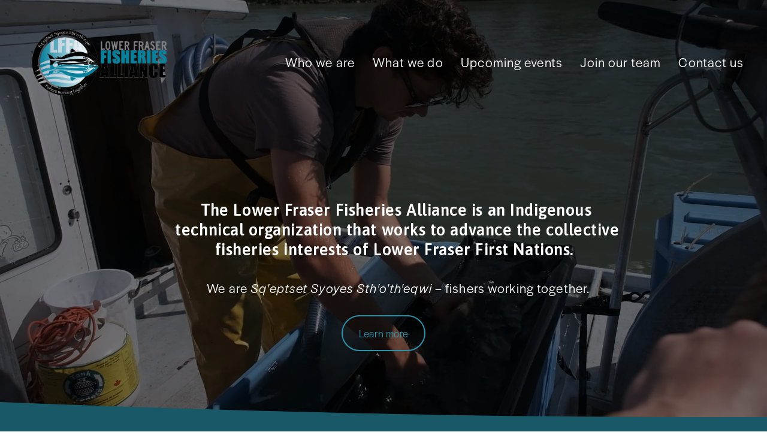

--- FILE ---
content_type: application/javascript; charset=UTF-8
request_url: https://static1.squarespace.com/static/vta/5c5a519771c10ba3470d8101/scripts/9025.6a4660972c0928becb66.js
body_size: 5329
content:
"use strict";(globalThis.webpackChunknew_bedford_framework=globalThis.webpackChunknew_bedford_framework||[]).push([[9025],{9025:(n,e,t)=>{t.d(e,{A:()=>K});t(94226);var o=t(45458),i=t(23029),r=t(92901),a=t(50388),c=t(53954),s=t(85501),v=t(64467),u=t(53222);var f=t(79853),l=t(84430),g=t(57064);function d(n,e,t){for(var o=e*n.itemSize,i=0;i<n.itemSize;i++)n.array[o+i]=t[i]}function y(n){var e=n.geometry,t=n.attributeName,o=n.itemSize,i=n.instanceCount,r=n.factory,a=new Float32Array(i*o),c=(0,l.A)(e,t,new g.A({array:a,itemSize:o,divisor:1}));if(r)for(var s=[],v=0;v<i;v++)r(s,v,i),d(c,v,s)}var m=t(94992),x=t(99076),h=t(45299),p=t(42512),z=function(n){function e(n){var t,o=n.geometry,i=n.material,r=n.offset,a=void 0===r?0:r,c=n.count,s=void 0===c?o.index.count:c,v=n.primcount,u=void 0===v?1:v;return(0,p.a)(this,e),(t=(0,p.d)(this,e,[{geometry:o,material:i,offset:a,count:s}])).primcount=u,t}return(0,p.c)(e,n),(0,p._)(e,[{key:"draw",value:function(n){n.drawElementsInstanced(this.mode,this.count,this.index.type,this.offset,this.primcount)}}])}(t(73127).A),P=t(80225),A=t(55322),_=t(58165),w=t(35349),b=t(22131),S=t(88731),I=t(91028),M=t(76949),T=t.n(M),C=t(94101),U=t.n(C),E=t(90121),k=t.n(E),D=t(16678),j=t.n(D),N=t(34949),G=t.n(N);const L={identity:T(),scale:U(),translate:k(),rotateX:j(),rotateY:G()};var F=t(32171),O=t(49852),R=t(75170),q=t(67934);function B(){try{var n=!Boolean.prototype.valueOf.call(Reflect.construct(Boolean,[],function(){}))}catch(n){}return(B=function(){return!!n})()}var Y=u.Ay.BLEND,V=u.Ay.FUNC_ADD,Z=u.Ay.SRC_ALPHA,X=u.Ay.ONE,H=u.Ay.DEPTH_TEST,J=1e5,K=function(n){function e(n,t){var o,r,s,u;return(0,i.A)(this,e),r=this,s=e,u=[n,t],s=(0,c.A)(s),o=(0,a.A)(r,B()?Reflect.construct(s,u||[],(0,c.A)(r).constructor):s.apply(r,u)),(0,v.A)(o,"clearColor",[0,0,0,1]),(0,v.A)(o,"timer",new q.A),(0,v.A)(o,"speed",0),(0,v.A)(o,"distortionSpeed",0),(0,v.A)(o,"mixinArrays",function(n){n.extensions.get("OES_element_index_uint"),function(n){!function(n,e,t){var o=n.extensions.get(e);for(var i in t)n.gl[t[i]]=o[i].bind(o)}(n,"ANGLE_instanced_arrays",{drawElementsInstancedANGLE:"drawElementsInstanced",drawArraysInstancedANGLE:"drawArraysInstanced",vertexAttribDivisorANGLE:"vertexAttribDivisor"})}(n)}),(0,v.A)(o,"createBokehGeometry",function(){var n=J,e=function(n,e){return n+(e-n)*Math.random()},t=(0,f.A)({width:1,height:1});return y({geometry:t,instanceCount:n,attributeName:"aOffset",itemSize:3,factory:function(n){n[0]=e(-1,1),n[1]=e(-1,1),n[2]=e(-1,1)}}),y({geometry:t,instanceCount:n,attributeName:"aDelayDuration",itemSize:2,factory:function(n){n[0]=e(0,1),n[1]=e(.5,1)}}),y({geometry:t,instanceCount:n,attributeName:"aParticle",itemSize:4,factory:function(n){n[0]=e(.1,1),n[1]=e(.25,.75),n[2]=e(.25,.75),n[3]=e(0,1)}}),t}),o.isSupported?(o.createResources(),o.updateUniforms(),o.updateAutoUpdate(),o.refresh(),o.renderer.onContextCreate.add(o.mixinArrays),o.mixinArrays(o.renderer),o):(0,a.A)(o)}return(0,s.A)(e,n),(0,r.A)(e,[{key:"createResources",value:function(){this.camera=new m.A({fov:40,near:1,far:1e4}),this.camera.position=[0,0,100],(0,x.A)(this.camera),this.modelMatrix=L.identity([]),this.particles=(0,h.A)({DrawInfoClass:z,primcount:J,geometry:this.getGeometry({key:"bokeh-geometry",factory:this.createBokehGeometry}),uniforms:{uTime:0,uDistortionTime:0,uModelMatrix:this.modelMatrix,uViewMatrix:this.camera.viewMatrix,uProjectionMatrix:this.camera.projectionMatrix,uStart:[0,0,0],uEnd:[0,0,0]},program:this.getProgram({key:"bokeh-program",factory:function(){return new P.A({vert:'\n//\n// GLSL textureless classic 3D noise "cnoise",\n// with an RSL-style periodic variant "pnoise".\n// Author:  Stefan Gustavson (stefan.gustavson@liu.se)\n// Version: 2011-10-11\n//\n// Many thanks to Ian McEwan of Ashima Arts for the\n// ideas for permutation and gradient selection.\n//\n// Copyright (c) 2011 Stefan Gustavson. All rights reserved.\n// Distributed under the MIT license. See LICENSE file.\n// https://github.com/ashima/webgl-noise\n//\n\nvec3 mod289_3843310594(vec3 x)\n{\n  return x - floor(x * (1.0 / 289.0)) * 289.0;\n}\n\nvec4 mod289_3843310594(vec4 x)\n{\n  return x - floor(x * (1.0 / 289.0)) * 289.0;\n}\n\nvec4 permute_3843310594(vec4 x)\n{\n  return mod289_3843310594(((x*34.0)+1.0)*x);\n}\n\nvec4 taylorInvSqrt_3843310594(vec4 r)\n{\n  return 1.79284291400159 - 0.85373472095314 * r;\n}\n\nvec3 fade_3843310594(vec3 t) {\n  return t*t*t*(t*(t*6.0-15.0)+10.0);\n}\n\n// Classic Perlin noise\nfloat cnoise(vec3 P)\n{\n  vec3 Pi0 = floor(P); // Integer part for indexing\n  vec3 Pi1 = Pi0 + vec3(1.0); // Integer part + 1\n  Pi0 = mod289_3843310594(Pi0);\n  Pi1 = mod289_3843310594(Pi1);\n  vec3 Pf0 = fract(P); // Fractional part for interpolation\n  vec3 Pf1 = Pf0 - vec3(1.0); // Fractional part - 1.0\n  vec4 ix = vec4(Pi0.x, Pi1.x, Pi0.x, Pi1.x);\n  vec4 iy = vec4(Pi0.yy, Pi1.yy);\n  vec4 iz0 = Pi0.zzzz;\n  vec4 iz1 = Pi1.zzzz;\n\n  vec4 ixy = permute_3843310594(permute_3843310594(ix) + iy);\n  vec4 ixy0 = permute_3843310594(ixy + iz0);\n  vec4 ixy1 = permute_3843310594(ixy + iz1);\n\n  vec4 gx0 = ixy0 * (1.0 / 7.0);\n  vec4 gy0 = fract(floor(gx0) * (1.0 / 7.0)) - 0.5;\n  gx0 = fract(gx0);\n  vec4 gz0 = vec4(0.5) - abs(gx0) - abs(gy0);\n  vec4 sz0 = step(gz0, vec4(0.0));\n  gx0 -= sz0 * (step(0.0, gx0) - 0.5);\n  gy0 -= sz0 * (step(0.0, gy0) - 0.5);\n\n  vec4 gx1 = ixy1 * (1.0 / 7.0);\n  vec4 gy1 = fract(floor(gx1) * (1.0 / 7.0)) - 0.5;\n  gx1 = fract(gx1);\n  vec4 gz1 = vec4(0.5) - abs(gx1) - abs(gy1);\n  vec4 sz1 = step(gz1, vec4(0.0));\n  gx1 -= sz1 * (step(0.0, gx1) - 0.5);\n  gy1 -= sz1 * (step(0.0, gy1) - 0.5);\n\n  vec3 g000 = vec3(gx0.x,gy0.x,gz0.x);\n  vec3 g100 = vec3(gx0.y,gy0.y,gz0.y);\n  vec3 g010 = vec3(gx0.z,gy0.z,gz0.z);\n  vec3 g110 = vec3(gx0.w,gy0.w,gz0.w);\n  vec3 g001 = vec3(gx1.x,gy1.x,gz1.x);\n  vec3 g101 = vec3(gx1.y,gy1.y,gz1.y);\n  vec3 g011 = vec3(gx1.z,gy1.z,gz1.z);\n  vec3 g111 = vec3(gx1.w,gy1.w,gz1.w);\n\n  vec4 norm0 = taylorInvSqrt_3843310594(vec4(dot(g000, g000), dot(g010, g010), dot(g100, g100), dot(g110, g110)));\n  g000 *= norm0.x;\n  g010 *= norm0.y;\n  g100 *= norm0.z;\n  g110 *= norm0.w;\n  vec4 norm1 = taylorInvSqrt_3843310594(vec4(dot(g001, g001), dot(g011, g011), dot(g101, g101), dot(g111, g111)));\n  g001 *= norm1.x;\n  g011 *= norm1.y;\n  g101 *= norm1.z;\n  g111 *= norm1.w;\n\n  float n000 = dot(g000, Pf0);\n  float n100 = dot(g100, vec3(Pf1.x, Pf0.yz));\n  float n010 = dot(g010, vec3(Pf0.x, Pf1.y, Pf0.z));\n  float n110 = dot(g110, vec3(Pf1.xy, Pf0.z));\n  float n001 = dot(g001, vec3(Pf0.xy, Pf1.z));\n  float n101 = dot(g101, vec3(Pf1.x, Pf0.y, Pf1.z));\n  float n011 = dot(g011, vec3(Pf0.x, Pf1.yz));\n  float n111 = dot(g111, Pf1);\n\n  vec3 fade_xyz = fade_3843310594(Pf0);\n  vec4 n_z = mix(vec4(n000, n100, n010, n110), vec4(n001, n101, n011, n111), fade_xyz.z);\n  vec2 n_yz = mix(n_z.xy, n_z.zw, fade_xyz.y);\n  float n_xyz = mix(n_yz.x, n_yz.y, fade_xyz.x);\n  return 2.2 * n_xyz;\n}\n\nattribute vec3 aPosition;\nattribute vec3 aNormal;\nattribute vec2 aUv;\n\nattribute vec3 aOffset;\nattribute vec4 aParticle;\nattribute vec2 aDelayDuration;\n\nuniform float uTime;\nuniform float uDistortionTime;\n\nuniform mat4 uModelMatrix;\nuniform mat4 uViewMatrix;\nuniform mat4 uProjectionMatrix;\n\nuniform vec3 uStart;\nuniform vec3 uEnd;\nuniform float uSize;\nuniform float uSeed;\nuniform vec4 uPath;\nuniform float uOffset;\n\nvarying vec2 vUv;\nvarying vec3 vPosition;\nvarying vec4 vParticle;\n\nvoid main() {\n  float p = mod((uTime + aDelayDuration.x), aDelayDuration.y) / aDelayDuration.y;\n\n  vec3 pathPosition = mix(uStart, uEnd, p);\n\n  vec3 position = pathPosition;\n\n  float n1 = cnoise(vec3(p + uDistortionTime, uSeed, 0.0) * uPath.x);\n  float n2 = cnoise(vec3(p + uDistortionTime, uSeed, 0.0) * uPath.z);\n\n  position.y += n1 * uPath.y;\n  position.z += n2 * uPath.w;\n\n  float n3 = n2 * 0.5 + 0.3;\n\n  position += aOffset * n3 * uOffset;\n\n  float n = cnoise(position * 0.1);\n\n  position.z += n * 4.0;\n\n  position += aPosition * uSize * aParticle.x * n;\n\n  vUv = aUv;\n  vPosition = position;\n  vParticle = aParticle;\n\n  gl_Position = uProjectionMatrix * uViewMatrix * uModelMatrix * vec4(position, 1.0);\n}\n',frag:"\nuniform vec3 uColor1;\nuniform vec3 uColor2;\nuniform float uAlpha;\n\nvarying vec2 vUv;\nvarying vec3 vPosition;\nvarying vec4 vParticle;\n\nfloat circle(vec2 uv, vec2 blur, float r) {\n  vec2 dist = uv - vec2(0.5);\n\n  return 1.0 - smoothstep(r - (r * blur.x), r + (r * blur.y), dot(dist, dist) * 4.0);\n}\n\nfloat map(float value, float min1, float max1, float min2, float max2) {\n  return min2 + (value - min1) * (max2 - min2) / (max1 - min1);\n}\n\nvoid main() {\n  float depth = abs(map(vPosition.z, -160., 160., 0., 1.));\n  depth *= depth;\n\n  float radius = 0.5;\n  float innerBlur = vParticle.y + 0.5 * depth;\n  float outerBlur = vParticle.z + 0.5 * depth;\n  // float innerBlur = vParticle.y;\n  // float outerBlur = vParticle.z;\n  vec2 blur = vec2(innerBlur, outerBlur);\n\n  float a = circle(vUv, blur, radius);\n\n  // if (a < 0.1) {\n  //   discard;\n  // }\n\n  vec3 color = mix(uColor1, uColor2, vParticle.w);\n\n  gl_FragColor = vec4(color * a * vParticle.w * uAlpha, a * uAlpha);\n}\n"})}})}),this.lightModelMatrix=L.identity([]),this.light=(0,h.A)({DrawInfoClass:A.A,geometry:this.getGeometry({key:"bokeh-light-geometry",factory:function(){return(0,f.A)({normal:!1})}}),program:this.getProgram({key:"bokeh-light-program",factory:function(){return new P.A({vert:"\nattribute vec3 aPosition;\nattribute vec2 aUv;\n\nvarying vec2 vUv;\n\nvoid main() {\n  vec3 position = aPosition;\n\n  vUv = aUv;\n\n  gl_Position = vec4(position, 1.0);\n}\n",frag:'\n//\n// GLSL textureless classic 3D noise "cnoise",\n// with an RSL-style periodic variant "pnoise".\n// Author:  Stefan Gustavson (stefan.gustavson@liu.se)\n// Version: 2011-10-11\n//\n// Many thanks to Ian McEwan of Ashima Arts for the\n// ideas for permutation and gradient selection.\n//\n// Copyright (c) 2011 Stefan Gustavson. All rights reserved.\n// Distributed under the MIT license. See LICENSE file.\n// https://github.com/ashima/webgl-noise\n//\n\nvec3 mod289_1828402684(vec3 x)\n{\n  return x - floor(x * (1.0 / 289.0)) * 289.0;\n}\n\nvec4 mod289_1828402684(vec4 x)\n{\n  return x - floor(x * (1.0 / 289.0)) * 289.0;\n}\n\nvec4 permute_1828402684(vec4 x)\n{\n  return mod289_1828402684(((x*34.0)+1.0)*x);\n}\n\nvec4 taylorInvSqrt_1828402684(vec4 r)\n{\n  return 1.79284291400159 - 0.85373472095314 * r;\n}\n\nvec3 fade_1828402684(vec3 t) {\n  return t*t*t*(t*(t*6.0-15.0)+10.0);\n}\n\n// Classic Perlin noise\nfloat cnoise(vec3 P)\n{\n  vec3 Pi0 = floor(P); // Integer part for indexing\n  vec3 Pi1 = Pi0 + vec3(1.0); // Integer part + 1\n  Pi0 = mod289_1828402684(Pi0);\n  Pi1 = mod289_1828402684(Pi1);\n  vec3 Pf0 = fract(P); // Fractional part for interpolation\n  vec3 Pf1 = Pf0 - vec3(1.0); // Fractional part - 1.0\n  vec4 ix = vec4(Pi0.x, Pi1.x, Pi0.x, Pi1.x);\n  vec4 iy = vec4(Pi0.yy, Pi1.yy);\n  vec4 iz0 = Pi0.zzzz;\n  vec4 iz1 = Pi1.zzzz;\n\n  vec4 ixy = permute_1828402684(permute_1828402684(ix) + iy);\n  vec4 ixy0 = permute_1828402684(ixy + iz0);\n  vec4 ixy1 = permute_1828402684(ixy + iz1);\n\n  vec4 gx0 = ixy0 * (1.0 / 7.0);\n  vec4 gy0 = fract(floor(gx0) * (1.0 / 7.0)) - 0.5;\n  gx0 = fract(gx0);\n  vec4 gz0 = vec4(0.5) - abs(gx0) - abs(gy0);\n  vec4 sz0 = step(gz0, vec4(0.0));\n  gx0 -= sz0 * (step(0.0, gx0) - 0.5);\n  gy0 -= sz0 * (step(0.0, gy0) - 0.5);\n\n  vec4 gx1 = ixy1 * (1.0 / 7.0);\n  vec4 gy1 = fract(floor(gx1) * (1.0 / 7.0)) - 0.5;\n  gx1 = fract(gx1);\n  vec4 gz1 = vec4(0.5) - abs(gx1) - abs(gy1);\n  vec4 sz1 = step(gz1, vec4(0.0));\n  gx1 -= sz1 * (step(0.0, gx1) - 0.5);\n  gy1 -= sz1 * (step(0.0, gy1) - 0.5);\n\n  vec3 g000 = vec3(gx0.x,gy0.x,gz0.x);\n  vec3 g100 = vec3(gx0.y,gy0.y,gz0.y);\n  vec3 g010 = vec3(gx0.z,gy0.z,gz0.z);\n  vec3 g110 = vec3(gx0.w,gy0.w,gz0.w);\n  vec3 g001 = vec3(gx1.x,gy1.x,gz1.x);\n  vec3 g101 = vec3(gx1.y,gy1.y,gz1.y);\n  vec3 g011 = vec3(gx1.z,gy1.z,gz1.z);\n  vec3 g111 = vec3(gx1.w,gy1.w,gz1.w);\n\n  vec4 norm0 = taylorInvSqrt_1828402684(vec4(dot(g000, g000), dot(g010, g010), dot(g100, g100), dot(g110, g110)));\n  g000 *= norm0.x;\n  g010 *= norm0.y;\n  g100 *= norm0.z;\n  g110 *= norm0.w;\n  vec4 norm1 = taylorInvSqrt_1828402684(vec4(dot(g001, g001), dot(g011, g011), dot(g101, g101), dot(g111, g111)));\n  g001 *= norm1.x;\n  g011 *= norm1.y;\n  g101 *= norm1.z;\n  g111 *= norm1.w;\n\n  float n000 = dot(g000, Pf0);\n  float n100 = dot(g100, vec3(Pf1.x, Pf0.yz));\n  float n010 = dot(g010, vec3(Pf0.x, Pf1.y, Pf0.z));\n  float n110 = dot(g110, vec3(Pf1.xy, Pf0.z));\n  float n001 = dot(g001, vec3(Pf0.xy, Pf1.z));\n  float n101 = dot(g101, vec3(Pf1.x, Pf0.y, Pf1.z));\n  float n011 = dot(g011, vec3(Pf0.x, Pf1.yz));\n  float n111 = dot(g111, Pf1);\n\n  vec3 fade_xyz = fade_1828402684(Pf0);\n  vec4 n_z = mix(vec4(n000, n100, n010, n110), vec4(n001, n101, n011, n111), fade_xyz.z);\n  vec2 n_yz = mix(n_z.xy, n_z.zw, fade_xyz.y);\n  float n_xyz = mix(n_yz.x, n_yz.y, fade_xyz.x);\n  return 2.2 * n_xyz;\n}\n\n#define PI 3.141592653589793\n\nuniform float uTime;\n\nuniform vec3 uColor;\nuniform float uIntensity;\nuniform float uAngle;\nuniform float uPosition;\n\nvarying vec2 vUv;\n\nconst highp float NOISE_GRANULARITY = 0.5/255.0;\n\nhighp float random(vec2 coords) {\n  return fract(sin(dot(coords.xy, vec2(12.9898,78.233))) * 43758.5453);\n}\n\nvec2 rotate(vec2 uv,float amount){\n  float ca = cos(amount);\n  float sa = sin(amount);\n\n  return vec2(\n    uv.x * ca + uv.y * sa,\n    -uv.x * sa + uv.y * ca\n  );\n}\n\nvoid main() {\n  vec2 coord = vUv - vec2(0.5);\n  coord = rotate(coord, uAngle);\n  coord += vec2(0.5);\n\n  float n = cnoise(vec3(coord * vec2(8.0, 1.0), uTime * 0.25));\n  n = n * 0.5 + 0.5;\n  n *= vUv.y * vUv.y;\n\n  float c = 0.;\n  c = mix(0.0, 1.0, smoothstep(0.0, uPosition, vUv.x));\n  c = mix(c, 0.0, smoothstep(uPosition, 1.0, vUv.x));\n\n  n *= c * uIntensity;\n\n  n += mix(-NOISE_GRANULARITY, NOISE_GRANULARITY, random(vUv));\n\n  gl_FragColor = vec4(uColor, n);\n}\n'})}}),uniforms:{uTime:0,uModelMatrix:this.lightModelMatrix,uViewMatrix:this.camera.viewMatrix,uProjectionMatrix:this.camera.projectionMatrix}})}},{key:"updateAutoUpdate",value:function(){var n=this.props,e=n.speed,t=n.distortionSpeed;this.autoUpdate=!(0===e&&0===t)}},{key:"onUpdateProps",value:function(){this.updateUniforms(),this.updateAutoUpdate(),this.refresh()}},{key:"updateUniforms",value:function(){var n=this.props,e=n.color1,t=n.color2,i=n.backgroundColor,r=n.color3,a=n.size,c=n.count,s=n.speed,v=n.distortionSpeed,u=n.alpha,f=n.seed,l=n.complexityY,g=n.complexityZ,d=n.amplitudeY,y=n.amplitudeZ,m=n.offset,x=n.lightAngle,h=n.lightIntensity,p=n.lightX;this.clearColor=[].concat((0,o.A)((0,F.m)(i)),[1]),this.particles.primcount=0|(0,R.Tj)(c,0,100,0,J),Object.assign(this.particles.uniforms,{uColor1:(0,F.m)(e),uColor2:(0,F.m)(t),uSize:(0,R.Tj)(a,1,100,1,32),uAlpha:(0,R.Tj)(u,1,100,.01,1),uSeed:f,uPath:[(0,R.Tj)(l,0,100,0,6),(0,R.Tj)(d,0,100,0,100),(0,R.Tj)(g,0,100,0,6),(0,R.Tj)(y,0,100,0,100)],uOffset:(0,R.Tj)(m,0,100,1,60)}),Object.assign(this.light.uniforms,{uColor:(0,F.m)(r),uIntensity:(0,R.Tj)(h,0,100,0,1),uAngle:(0,R.Tj)(x,0,100,-.3*Math.PI,.3*Math.PI),uPosition:(0,R.Tj)(p,0,100,0,1)}),this.speed=(0,R.Tj)(s,-100,100,-.01,.01),this.distortionSpeed=(0,R.Tj)(v,-100,100,-.01,.01)}},{key:"update",value:function(n){var e=.001*this.timer.update(n);this.particles.uniforms.uTime+=e*this.speed,this.particles.uniforms.uDistortionTime+=e*this.distortionSpeed,this.light.uniforms.uTime+=e*this.speed}},{key:"render",value:function(){this.renderer.state.disable(H),this.renderer.state.enable(Y),(0,_.A)(this.renderer.state,V),(0,w.A)(this.renderer.state,Z,X),(0,b.A)(this.renderer,this.particles),(0,b.A)(this.renderer,this.light),this.renderer.state.disable(Y)}},{key:"onRefresh",value:function(){var n=this.canvas,e=n.width,t=n.height;this.camera.aspect=e/t;var o=(0,O.M)(this.camera,100),i=o.width,r=o.height,a=Math.max(i,r);this.particles.uniforms.uStart[0]=-.75*a,this.particles.uniforms.uEnd[0]=.75*a,(0,S.A)(this.camera)}}])}(I.A);(0,v.A)(K,"defaultProps",{color1:"#d45071",color2:"#f8ba81",backgroundColor:"#28243e",color3:"#ffffff",size:1,count:0,speed:0,distortionSpeed:0,alpha:0,seed:0,complexityY:0,complexityZ:0,amplitudeY:0,amplitudeZ:0,offset:0,lightAngle:0,lightIntensity:0,lightX:0})},45458:(n,e,t)=>{t.d(e,{A:()=>r});var o=t(43145);var i=t(27800);function r(n){return function(n){if(Array.isArray(n))return(0,o.A)(n)}(n)||function(n){if("undefined"!=typeof Symbol&&null!=n[Symbol.iterator]||null!=n["@@iterator"])return Array.from(n)}(n)||(0,i.A)(n)||function(){throw new TypeError("Invalid attempt to spread non-iterable instance.\nIn order to be iterable, non-array objects must have a [Symbol.iterator]() method.")}()}},14302:(n,e,t)=>{t.d(e,{F:()=>r,hq:()=>o,py:()=>i});var o="aPosition",i="aNormal",r="aUv"},79853:(n,e,t)=>{t.d(e,{A:()=>s});var o=t(14302),i=t(85579),r=t(84430),a=t(54790),c=t(57064);function s(){for(var n=arguments.length>0&&void 0!==arguments[0]?arguments[0]:{},e=n.width,t=void 0===e?2:e,s=n.height,v=void 0===s?2:s,u=n.widthSegments,f=void 0===u?1:u,l=n.heightSegments,g=void 0===l?1:l,d=n.position,y=void 0===d?o.hq:d,m=n.normal,x=void 0===m?o.py:m,h=n.uv,p=void 0===h?o.F:h,z=new i.A,P=[],A=[],_=[],w=[],b=0,S=Math.floor(f)||1,I=Math.floor(g)||1,M=S+1,T=I+1,C=t/S,U=v/I,E=.5*t,k=.5*v,D=0;D<T;D++)for(var j=D*U-k,N=0;N<M;N++){var G=N*C-E;P[3*b+0]=G,P[3*b+1]=-j,P[3*b+2]=0,A[3*b+0]=0,A[3*b+1]=0,A[3*b+2]=1,_[2*b]=N/S,_[2*b+1]=1-D/I,b++}for(var L=0;L<I;L++)for(var F=0;F<S;F++){var O=F+M*L,R=F+M*(L+1),q=F+1+M*(L+1),B=F+1+M*L;w.push(O,R,B),w.push(R,q,B)}return y&&(0,r.A)(z,y,new c.A({array:new Float32Array(P),itemSize:3})),x&&(0,r.A)(z,x,new c.A({array:new Float32Array(A),itemSize:3})),p&&(0,r.A)(z,p,new c.A({array:new Float32Array(_),itemSize:2})),(0,a.A)(z,new Uint16Array(w)),z}},58165:(n,e,t)=>{t.d(e,{A:()=>i});var o="blendEquation";function i(n,e,t){var i=void 0===t?"".concat(e):"".concat(e,"-").concat(t);n.get(o)!==i&&(void 0===t?n.gl.blendEquation(e):n.gl.blendEquationSeparate(e,t),n.set(o,i))}},35349:(n,e,t)=>{t.d(e,{A:()=>i});var o="blendFunc";function i(n,e,t,i,r){var a=void 0===i?"".concat(e,"-").concat(t):"".concat(e,"-").concat(t,"-").concat(i,"-").concat(r);n.get(o)!==a&&(void 0===i?n.gl.blendFunc(e,t):n.gl.blendFuncSeparate(e,t,i,r),n.set(o,a))}}}]);
//# sourceMappingURL=https://sourcemaps.squarespace.net/new-bedford-framework/sourcemaps/bbf9b803baad7ec92ce09921f316411d/scripts/9025.6a4660972c0928becb66.js.map